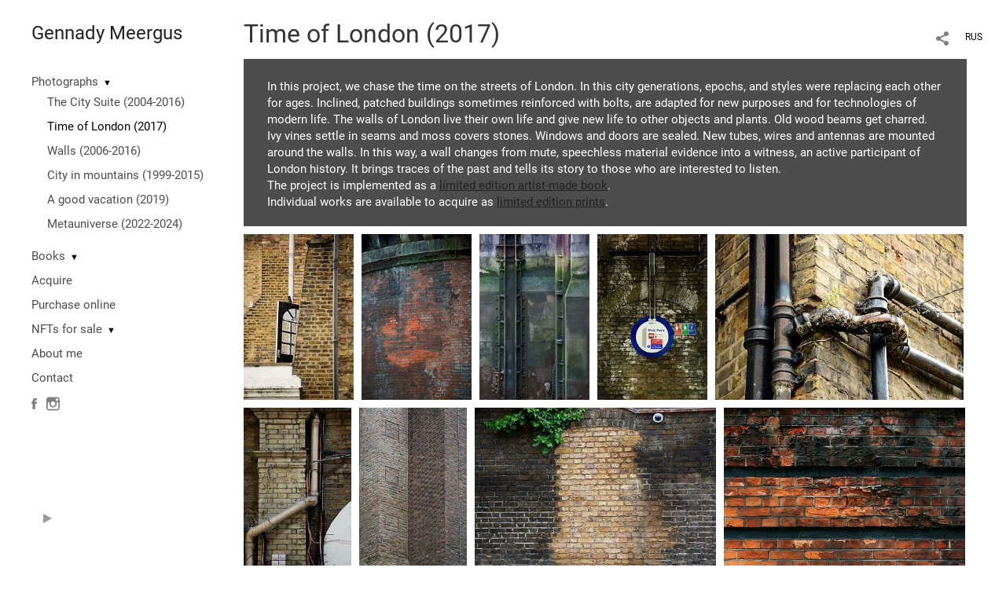

--- FILE ---
content_type: text/html; charset=UTF-8
request_url: https://www.photographer.ru/nonstop/portfolio/lenta.php
body_size: 730
content:
{"http_origin":"https%3A%2F%2Fmeergus.com","domain":"meergus.com","origin":"Access-Control-Allow-Origin: https%3A%2F%2Fmeergus.com","count_query":null,"main_query":"SELECT id, title, description, cat, dc, mime, settings as pic_settings\r\n\t\tFROM portfolio_pictures where \r\n\t\t\titem=1840 and display=1 \r\n\t\t\r\n\t\t\r\n\t\torder by n LIMIT 0, 200","thumbs":[{"title":"","thumbUrl":"\/static\/upload\/portfolio\/pics\/300\/42\/42078.jpg","id":"42078","twidth":160,"theight":240,"cat":"photo","dc":"#8e7858","href":"\/london?play=1840&pic=42078"},{"title":"","thumbUrl":"\/static\/upload\/portfolio\/pics\/300\/217\/217261.jpg","id":"217261","twidth":160,"theight":240,"cat":"photo","dc":"#544945","href":"\/london?play=1840&pic=217261"},{"title":"","thumbUrl":"\/static\/upload\/portfolio\/pics\/300\/42\/42092.jpg","id":"42092","twidth":160,"theight":240,"cat":"photo","dc":"#464e4c","href":"\/london?play=1840&pic=42092"},{"title":"","thumbUrl":"\/static\/upload\/portfolio\/pics\/300\/42\/42090.jpg","id":"42090","twidth":160,"theight":240,"cat":"photo","dc":"#443f2f","href":"\/london?play=1840&pic=42090"},{"title":"","thumbUrl":"\/static\/upload\/portfolio\/pics\/300\/42\/42079.jpg","id":"42079","twidth":359,"theight":240,"cat":"photo","dc":"#7e725c","href":"\/london?play=1840&pic=42079"},{"title":"","thumbUrl":"\/static\/upload\/portfolio\/pics\/300\/42\/42095.jpg","id":"42095","twidth":160,"theight":240,"cat":"photo","dc":"#5f5648","href":"\/london?play=1840&pic=42095"},{"title":"","thumbUrl":"\/static\/upload\/portfolio\/pics\/300\/42\/42088.jpg","id":"42088","twidth":160,"theight":240,"cat":"photo","dc":"#6c655f","href":"\/london?play=1840&pic=42088"},{"title":"","thumbUrl":"\/static\/upload\/portfolio\/pics\/300\/42\/42080.jpg","id":"42080","twidth":359,"theight":240,"cat":"photo","dc":"#655c4e","href":"\/london?play=1840&pic=42080"},{"title":"","thumbUrl":"\/static\/upload\/portfolio\/pics\/300\/42\/42089.jpg","id":"42089","twidth":359,"theight":240,"cat":"photo","dc":"#513a2d","href":"\/london?play=1840&pic=42089"},{"title":"","thumbUrl":"\/static\/upload\/portfolio\/pics\/300\/42\/42094.jpg","id":"42094","twidth":160,"theight":240,"cat":"photo","dc":"#6f5c51","href":"\/london?play=1840&pic=42094"},{"title":"","thumbUrl":"\/static\/upload\/portfolio\/pics\/300\/42\/42093.jpg","id":"42093","twidth":160,"theight":240,"cat":"photo","dc":"#7e635b","href":"\/london?play=1840&pic=42093"},{"title":"","thumbUrl":"\/static\/upload\/portfolio\/pics\/300\/42\/42096.jpg","id":"42096","twidth":160,"theight":240,"cat":"photo","dc":"#867972","href":"\/london?play=1840&pic=42096"},{"title":"","thumbUrl":"\/static\/upload\/portfolio\/pics\/300\/42\/42086.jpg","id":"42086","twidth":160,"theight":240,"cat":"photo","dc":"#645933","href":"\/london?play=1840&pic=42086"},{"title":"","thumbUrl":"\/static\/upload\/portfolio\/pics\/300\/42\/42085.jpg","id":"42085","twidth":359,"theight":240,"cat":"photo","dc":"#644e35","href":"\/london?play=1840&pic=42085"},{"title":"","thumbUrl":"\/static\/upload\/portfolio\/pics\/300\/42\/42082.jpg","id":"42082","twidth":160,"theight":240,"cat":"photo","dc":"#493d31","href":"\/london?play=1840&pic=42082"},{"title":"","thumbUrl":"\/static\/upload\/portfolio\/pics\/300\/42\/42087.jpg","id":"42087","twidth":359,"theight":240,"cat":"photo","dc":"#5c534b","href":"\/london?play=1840&pic=42087"},{"title":"","thumbUrl":"\/static\/upload\/portfolio\/pics\/300\/42\/42081.jpg","id":"42081","twidth":160,"theight":240,"cat":"photo","dc":"#7e746c","href":"\/london?play=1840&pic=42081"},{"title":"","thumbUrl":"\/static\/upload\/portfolio\/pics\/300\/42\/42083.jpg","id":"42083","twidth":160,"theight":240,"cat":"photo","dc":"#3f403f","href":"\/london?play=1840&pic=42083"}],"total_pages":1,"found_items":"18","widthsCount":2}

--- FILE ---
content_type: text/html; charset=UTF-8
request_url: https://www.photographer.ru/nonstop/portfolio/lenta.php
body_size: 309
content:
{"http_origin":"https%3A%2F%2Fmeergus.com","domain":"meergus.com","origin":"Access-Control-Allow-Origin: https%3A%2F%2Fmeergus.com","count_query":null,"main_query":"SELECT id, title, description, cat, dc, mime, settings as pic_settings\r\n\t\tFROM portfolio_pictures where \r\n\t\t\titem=1840 and display=1 \r\n\t\t\r\n\t\t\r\n\t\torder by n LIMIT 200, 200","thumbs":null,"total_pages":1,"found_items":"18","widthsCount":0}